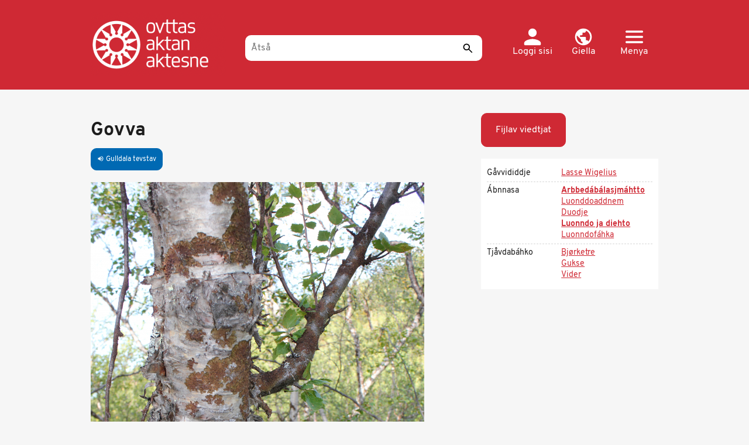

--- FILE ---
content_type: text/html; charset=UTF-8
request_url: https://ovttas.no/smj/govva_17985
body_size: 11357
content:
<!DOCTYPE html>
<html  lang="smj" dir="ltr" prefix="og: https://ogp.me/ns#">
  <head>
    <meta charset="utf-8" />
<script async src="https://www.googletagmanager.com/gtag/js?id=G-ZGV9C494Y8"></script>
<script>window.dataLayer = window.dataLayer || [];function gtag(){dataLayer.push(arguments)};gtag("js", new Date());gtag("set", "developer_id.dMDhkMT", true);gtag("config", "G-ZGV9C494Y8", {"groups":"default","page_placeholder":"PLACEHOLDER_page_location","allow_ad_personalization_signals":false});gtag("config", "UA-25267169-3", {"groups":"default","anonymize_ip":true,"page_placeholder":"PLACEHOLDER_page_path","allow_ad_personalization_signals":false});</script>
<meta name="keywords" content="Ovttas / Aktan / Aktesne" />
<meta name="geo.region" content="no" />
<link rel="canonical" href="https://ovttas.no/smj/govva_17985" />
<meta name="author" content="Ovttas / Aktan / Aktesne" />
<meta property="og:determiner" content="Govva" />
<meta property="og:site_name" content="Ovttas/Aktan/Aktesne" />
<meta property="og:type" content="article" />
<meta property="og:url" content="https://ovttas.no/smj/govva_17985" />
<meta property="og:title" content="Govva" />
<meta name="Generator" content="Drupal 10 (https://www.drupal.org)" />
<meta name="MobileOptimized" content="width" />
<meta name="HandheldFriendly" content="true" />
<meta name="viewport" content="width=device-width, initial-scale=1, maximum-scale=3" />
<style>div#sliding-popup, div#sliding-popup .eu-cookie-withdraw-banner, .eu-cookie-withdraw-tab {background: #0779bf} div#sliding-popup.eu-cookie-withdraw-wrapper { background: transparent; } #sliding-popup h1, #sliding-popup h2, #sliding-popup h3, #sliding-popup p, #sliding-popup label, #sliding-popup div, .eu-cookie-compliance-more-button, .eu-cookie-compliance-secondary-button, .eu-cookie-withdraw-tab { color: #ffffff;} .eu-cookie-withdraw-tab { border-color: #ffffff;}</style>
<link rel="icon" href="/themes/custom/ovttas25/favicon.ico" type="image/vnd.microsoft.icon" />
<link rel="alternate" hreflang="nb" href="https://ovttas.no/nb/govva_17985" />
<link rel="alternate" hreflang="sma" href="https://ovttas.no/sma/govva_17985" />
<link rel="alternate" hreflang="smj" href="https://ovttas.no/smj/govva_17985" />
<link rel="alternate" hreflang="se" href="https://ovttas.no/govva_17985" />

    <title>Govva | Ovttas/Aktan/Aktesne</title>
    <link rel="stylesheet" media="all" href="/sites/default/storage/assets/css/css_ju9UjmdPNK8abDPKrm6_QiDiXINt_sbRUCsK-_qD1Zg.css?delta=0&amp;language=smj&amp;theme=ovttas25&amp;include=eJxtzFEKwzAMA9ALdQsMdp7gJG4xseMSOy29_bbC1p_9SPAQSqpu3mENcwfBXXudcMSsWgnfJSsTtIzhH8aCMwz2STd3sMczLKwJ-GZ-MLXlcgHHTsCRsja7vGnB-FnjF2Me5ioxseZq5-B3Z4c5SkhgOG2Eu4Uz76JlML4A6tpPzw" />
<link rel="stylesheet" media="all" href="https://cdn.jsdelivr.net/npm/entreprise7pro-bootstrap@3.4.8/dist/css/bootstrap.min.css" integrity="sha256-zL9fLm9PT7/fK/vb1O9aIIAdm/+bGtxmUm/M1NPTU7Y=" crossorigin="anonymous" />
<link rel="stylesheet" media="all" href="https://cdn.jsdelivr.net/npm/@unicorn-fail/drupal-bootstrap-styles@0.0.2/dist/3.1.1/7.x-3.x/drupal-bootstrap.min.css" integrity="sha512-nrwoY8z0/iCnnY9J1g189dfuRMCdI5JBwgvzKvwXC4dZ+145UNBUs+VdeG/TUuYRqlQbMlL4l8U3yT7pVss9Rg==" crossorigin="anonymous" />
<link rel="stylesheet" media="all" href="https://cdn.jsdelivr.net/npm/@unicorn-fail/drupal-bootstrap-styles@0.0.2/dist/3.1.1/8.x-3.x/drupal-bootstrap.min.css" integrity="sha512-jM5OBHt8tKkl65deNLp2dhFMAwoqHBIbzSW0WiRRwJfHzGoxAFuCowGd9hYi1vU8ce5xpa5IGmZBJujm/7rVtw==" crossorigin="anonymous" />
<link rel="stylesheet" media="all" href="https://cdn.jsdelivr.net/npm/@unicorn-fail/drupal-bootstrap-styles@0.0.2/dist/3.2.0/7.x-3.x/drupal-bootstrap.min.css" integrity="sha512-U2uRfTiJxR2skZ8hIFUv5y6dOBd9s8xW+YtYScDkVzHEen0kU0G9mH8F2W27r6kWdHc0EKYGY3JTT3C4pEN+/g==" crossorigin="anonymous" />
<link rel="stylesheet" media="all" href="https://cdn.jsdelivr.net/npm/@unicorn-fail/drupal-bootstrap-styles@0.0.2/dist/3.2.0/8.x-3.x/drupal-bootstrap.min.css" integrity="sha512-JXQ3Lp7Oc2/VyHbK4DKvRSwk2MVBTb6tV5Zv/3d7UIJKlNEGT1yws9vwOVUkpsTY0o8zcbCLPpCBG2NrZMBJyQ==" crossorigin="anonymous" />
<link rel="stylesheet" media="all" href="https://cdn.jsdelivr.net/npm/@unicorn-fail/drupal-bootstrap-styles@0.0.2/dist/3.3.1/7.x-3.x/drupal-bootstrap.min.css" integrity="sha512-ZbcpXUXjMO/AFuX8V7yWatyCWP4A4HMfXirwInFWwcxibyAu7jHhwgEA1jO4Xt/UACKU29cG5MxhF/i8SpfiWA==" crossorigin="anonymous" />
<link rel="stylesheet" media="all" href="https://cdn.jsdelivr.net/npm/@unicorn-fail/drupal-bootstrap-styles@0.0.2/dist/3.3.1/8.x-3.x/drupal-bootstrap.min.css" integrity="sha512-kTMXGtKrWAdF2+qSCfCTa16wLEVDAAopNlklx4qPXPMamBQOFGHXz0HDwz1bGhstsi17f2SYVNaYVRHWYeg3RQ==" crossorigin="anonymous" />
<link rel="stylesheet" media="all" href="https://cdn.jsdelivr.net/npm/@unicorn-fail/drupal-bootstrap-styles@0.0.2/dist/3.4.0/8.x-3.x/drupal-bootstrap.min.css" integrity="sha512-tGFFYdzcicBwsd5EPO92iUIytu9UkQR3tLMbORL9sfi/WswiHkA1O3ri9yHW+5dXk18Rd+pluMeDBrPKSwNCvw==" crossorigin="anonymous" />
<link rel="stylesheet" media="all" href="/sites/default/storage/assets/css/css_9YBz_-zDzMrsmDIVXL_GkxD1YBxWllrThbpNV4Obnxo.css?delta=9&amp;language=smj&amp;theme=ovttas25&amp;include=eJxtzFEKwzAMA9ALdQsMdp7gJG4xseMSOy29_bbC1p_9SPAQSqpu3mENcwfBXXudcMSsWgnfJSsTtIzhH8aCMwz2STd3sMczLKwJ-GZ-MLXlcgHHTsCRsja7vGnB-FnjF2Me5ioxseZq5-B3Z4c5SkhgOG2Eu4Uz76JlML4A6tpPzw" />
<link rel="stylesheet" media="all" href="https://fonts.googleapis.com/icon?family=Material+Icons" />

    
  </head>
  <body class="path-node page-node-type-bilde has-glyphicons">
    <a href="#main-content" class="visually-hidden focusable skip-link">
      Gahpa oajvve-sisadnuj
    </a>
    
      <div class="dialog-off-canvas-main-canvas" data-off-canvas-main-canvas>
    <div class="hero-header">
  <header  id="navbar" class="navbar navbar-default container">

    <a href="/smj" title="Sijdda" rel="home" class="ovttas_logo">
      <img src="/themes/custom/ovttas25/img/logo.png" alt="Ovttas.no" title="Sijdda" width="245" height="110">
    </a>

    <div class="ovttas_search">
      <form id="queryform" class="centered-container" role="search" accept-charset="UTF-8" method="get" action="oza" data-drupal-selector="queryform" data-drupal-form-fields="edit-search-api-fulltext,edit-submit-sok">
        <input
          aria-label="Åtså"
          placeholder="Åtså"
          id="querytext"
          class="form-text"
          autocomplete="off"
          type="text"
          maxlength="128"
          size="30"
          value=""
          name="q"
          data-drupal-selector="edit-search-api-fulltext"
        >
                <button
          id="edit-submit-sok"
          class="button js-form-submit form-submit"
          data-drupal-selector="edit-submit-sok"
          type="submit"
          name="sok"
          aria-label="Sáddi"
          title="Sáddi"
        >
          <!-- Empty content, as the icon is set via CSS -->
        </button>
        <span id="facet-autocomplete"> </span>
      </form>
    </div>

    <div class="user-links">

      <div class="dropdown">
        <a href="/smj/user/login" class="user header-link" id="user">
          <svg xmlns="http://www.w3.org/2000/svg" width="21" height="20" viewBox="0 0 21 20" fill="none">
            <path d="M10.5 10C13.2625 10 15.5 7.7625 15.5 5C15.5 2.2375 13.2625 0 10.5 0C7.7375 0 5.5 2.2375 5.5 5C5.5 7.7625 7.7375 10 10.5 10ZM10.5 12.5C7.1625 12.5 0.5 14.175 0.5 17.5V18.75C0.5 19.4375 1.0625 20 1.75 20H19.25C19.9375 20 20.5 19.4375 20.5 18.75V17.5C20.5 14.175 13.8375 12.5 10.5 12.5Z" fill="white"/>
          </svg>
          <span class="text">
            Loggi sisi
          </span>
        </a>
      </div>

      <div class="dropdown">
        <a href="#" class="dropdown-toggle lang header-link" id="lang-menu" data-toggle="dropdown" role="button" aria-haspopup="true" aria-expanded="false">
          <svg xmlns="http://www.w3.org/2000/svg" width="22" height="21" viewBox="0 0 22 21" fill="none">
            <path d="M11 0C5.204 0 0.5 4.704 0.5 10.5C0.5 16.296 5.204 21 11 21C16.796 21 21.5 16.296 21.5 10.5C21.5 4.704 16.796 0 11 0ZM9.95 18.8265C5.8025 18.312 2.6 14.784 2.6 10.5C2.6 9.849 2.684 9.2295 2.8205 8.6205L7.85 13.65V14.7C7.85 15.855 8.795 16.8 9.95 16.8V18.8265ZM17.195 16.1595C16.922 15.309 16.145 14.7 15.2 14.7H14.15V11.55C14.15 10.9725 13.6775 10.5 13.1 10.5H6.8V8.4H8.9C9.4775 8.4 9.95 7.9275 9.95 7.35V5.25H12.05C13.205 5.25 14.15 4.305 14.15 3.15V2.7195C17.2265 3.969 19.4 6.9825 19.4 10.5C19.4 12.684 18.56 14.6685 17.195 16.1595Z" fill="white"/>
          </svg>
          <span class="text">
            Giella
          </span>
        </a>
        <div class="dropdown-menu lang-menu" aria-labelledby="lang-menu">
          <a href="#" class="close dropdown-item" data-dismiss="dropdown" title="Dahpa">
            <svg xmlns="http://www.w3.org/2000/svg" width="24" height="24" viewBox="0 0 24 24" fill="none">
              <path d="M1.91924 0.926404C1.63011 0.926479 1.34758 1.01149 1.10775 1.17058C0.867928 1.32966 0.681715 1.55559 0.572918 1.81947C0.464122 2.08335 0.437686 2.3732 0.49699 2.65197C0.556294 2.93073 0.698644 3.18573 0.90584 3.38438L10.052 12.3942L0.90584 21.404C0.766353 21.5359 0.65499 21.6939 0.578273 21.8688C0.501556 22.0436 0.461027 22.2318 0.45906 22.4223C0.457092 22.6127 0.493726 22.8017 0.566816 22.978C0.639906 23.1544 0.747983 23.3146 0.884716 23.4493C1.02145 23.584 1.18409 23.6905 1.36312 23.7625C1.54214 23.8345 1.73395 23.8706 1.92731 23.8686C2.12067 23.8667 2.31169 23.8268 2.48919 23.7512C2.66669 23.6756 2.8271 23.5659 2.96103 23.4285L12.1072 14.4187L21.2533 23.4285C21.3872 23.5659 21.5477 23.6756 21.7252 23.7512C21.9027 23.8268 22.0937 23.8667 22.287 23.8686C22.4804 23.8706 22.6722 23.8345 22.8512 23.7625C23.0303 23.6905 23.1929 23.584 23.3296 23.4493C23.4664 23.3146 23.5745 23.1544 23.6475 22.9781C23.7206 22.8017 23.7573 22.6127 23.7553 22.4223C23.7533 22.2318 23.7128 22.0436 23.6361 21.8688C23.5594 21.6939 23.448 21.5359 23.3085 21.404L14.1624 12.3942L23.3085 3.38438C23.5185 3.18328 23.662 2.92436 23.7201 2.64157C23.7781 2.35878 23.7481 2.0653 23.634 1.79959C23.5198 1.53388 23.3269 1.30834 23.0803 1.15253C22.8338 0.996717 22.5453 0.917899 22.2525 0.926404C21.8749 0.937487 21.5166 1.09294 21.2533 1.35984L12.1072 10.3696L2.96103 1.35984C2.82559 1.22268 2.66361 1.11367 2.48468 1.03922C2.30574 0.964776 2.11348 0.926415 1.91924 0.926404Z" fill="white"/>
            </svg>
            <span class="sr-only"> Dahpa</span>
          </a>
                      <h2 class="menu-title">
              Change language
            </h2>
            <ul class="menu language-switcher">
                                                      <li class="menu-item">
                <a class="lang-link " href="/nb/govva_17985" hreflang="nb">
                  <svg xmlns="http://www.w3.org/2000/svg" width="25" height="24" fill="none">
                    <mask id="c1" width="25" height="24" x="0" y="0" fill="#fff" maskUnits="userSpaceOnUse" style="mask-type:alpha">
                      <path fill="#D9D9D9" d="M24.308 23.94H0V0h24.31z"/>
                    </mask>
                    <g mask="url(#a)">
                      <path fill="#fff" d="m10.128 5.985 6.077 5.985-6.077 5.985L8.71 16.56l4.659-4.589-4.66-4.589 1.419-1.396Z"/>
                    </g>
                  </svg>
                  <span class="text">
                    Norsk (bokmål)
                  </span>
                </a>
              </li>
                                        <li class="menu-item">
                <a class="lang-link " href="/sma/govva_17985" hreflang="sma">
                  <svg xmlns="http://www.w3.org/2000/svg" width="25" height="24" fill="none">
                    <mask id="c2" width="25" height="24" x="0" y="0" fill="#fff" maskUnits="userSpaceOnUse" style="mask-type:alpha">
                      <path fill="#D9D9D9" d="M24.308 23.94H0V0h24.31z"/>
                    </mask>
                    <g mask="url(#a)">
                      <path fill="#fff" d="m10.128 5.985 6.077 5.985-6.077 5.985L8.71 16.56l4.659-4.589-4.66-4.589 1.419-1.396Z"/>
                    </g>
                  </svg>
                  <span class="text">
                    Åarjelsaemien
                  </span>
                </a>
              </li>
                                        <li class="menu-item">
                <a class="lang-link current" href="/smj/govva_17985" hreflang="smj">
                  <svg xmlns="http://www.w3.org/2000/svg" width="25" height="24" fill="none">
                    <mask id="c3" width="25" height="24" x="0" y="0" fill="#fff" maskUnits="userSpaceOnUse" style="mask-type:alpha">
                      <path fill="#D9D9D9" d="M24.308 23.94H0V0h24.31z"/>
                    </mask>
                    <g mask="url(#a)">
                      <path fill="#fff" d="m10.128 5.985 6.077 5.985-6.077 5.985L8.71 16.56l4.659-4.589-4.66-4.589 1.419-1.396Z"/>
                    </g>
                  </svg>
                  <span class="text">
                    Julevsámegiella
                  </span>
                </a>
              </li>
                                        <li class="menu-item">
                <a class="lang-link " href="/govva_17985" hreflang="se">
                  <svg xmlns="http://www.w3.org/2000/svg" width="25" height="24" fill="none">
                    <mask id="c4" width="25" height="24" x="0" y="0" fill="#fff" maskUnits="userSpaceOnUse" style="mask-type:alpha">
                      <path fill="#D9D9D9" d="M24.308 23.94H0V0h24.31z"/>
                    </mask>
                    <g mask="url(#a)">
                      <path fill="#fff" d="m10.128 5.985 6.077 5.985-6.077 5.985L8.71 16.56l4.659-4.589-4.66-4.589 1.419-1.396Z"/>
                    </g>
                  </svg>
                  <span class="text">
                    Davvisámegiella
                  </span>
                </a>
              </li>
                        </ul>
                  </div>
      </div>

      <div class="dropdown">
        <a href="#" class="dropdown-toggle header-link" id="main-menu" data-toggle="dropdown" role="button" aria-haspopup="true" aria-expanded="false">
          <svg xmlns="http://www.w3.org/2000/svg" width="32" height="23" viewBox="0 0 32 23" fill="none">
            <path d="M1.77778 23H30.2222C31.2 23 32 22.1375 32 21.0833C32 20.0292 31.2 19.1667 30.2222 19.1667H1.77778C0.8 19.1667 0 20.0292 0 21.0833C0 22.1375 0.8 23 1.77778 23ZM1.77778 13.4167H30.2222C31.2 13.4167 32 12.5542 32 11.5C32 10.4458 31.2 9.58333 30.2222 9.58333H1.77778C0.8 9.58333 0 10.4458 0 11.5C0 12.5542 0.8 13.4167 1.77778 13.4167ZM0 1.91667C0 2.97083 0.8 3.83333 1.77778 3.83333H30.2222C31.2 3.83333 32 2.97083 32 1.91667C32 0.8625 31.2 0 30.2222 0H1.77778C0.8 0 0 0.8625 0 1.91667Z" fill="white"/>
          </svg>
          <span class="text">
            Menya
          </span>
        </a>
        <div class="dropdown-menu main-menu" aria-labelledby="main-menu">
          <a href="#" class="close dropdown-item" data-dismiss="dropdown" title="Dahpa">
            <svg xmlns="http://www.w3.org/2000/svg" width="24" height="24" viewBox="0 0 24 24" fill="none">
              <path d="M1.91924 0.926404C1.63011 0.926479 1.34758 1.01149 1.10775 1.17058C0.867928 1.32966 0.681715 1.55559 0.572918 1.81947C0.464122 2.08335 0.437686 2.3732 0.49699 2.65197C0.556294 2.93073 0.698644 3.18573 0.90584 3.38438L10.052 12.3942L0.90584 21.404C0.766353 21.5359 0.65499 21.6939 0.578273 21.8688C0.501556 22.0436 0.461027 22.2318 0.45906 22.4223C0.457092 22.6127 0.493726 22.8017 0.566816 22.978C0.639906 23.1544 0.747983 23.3146 0.884716 23.4493C1.02145 23.584 1.18409 23.6905 1.36312 23.7625C1.54214 23.8345 1.73395 23.8706 1.92731 23.8686C2.12067 23.8667 2.31169 23.8268 2.48919 23.7512C2.66669 23.6756 2.8271 23.5659 2.96103 23.4285L12.1072 14.4187L21.2533 23.4285C21.3872 23.5659 21.5477 23.6756 21.7252 23.7512C21.9027 23.8268 22.0937 23.8667 22.287 23.8686C22.4804 23.8706 22.6722 23.8345 22.8512 23.7625C23.0303 23.6905 23.1929 23.584 23.3296 23.4493C23.4664 23.3146 23.5745 23.1544 23.6475 22.9781C23.7206 22.8017 23.7573 22.6127 23.7553 22.4223C23.7533 22.2318 23.7128 22.0436 23.6361 21.8688C23.5594 21.6939 23.448 21.5359 23.3085 21.404L14.1624 12.3942L23.3085 3.38438C23.5185 3.18328 23.662 2.92436 23.7201 2.64157C23.7781 2.35878 23.7481 2.0653 23.634 1.79959C23.5198 1.53388 23.3269 1.30834 23.0803 1.15253C22.8338 0.996717 22.5453 0.917899 22.2525 0.926404C21.8749 0.937487 21.5166 1.09294 21.2533 1.35984L12.1072 10.3696L2.96103 1.35984C2.82559 1.22268 2.66361 1.11367 2.48468 1.03922C2.30574 0.964776 2.11348 0.926415 1.91924 0.926404Z" fill="white"/>
            </svg>
            <span class="sr-only">Dahpa</span>
          </a>
          <h2 class="menu-title">
            Vállji
          </h2>
          <ul class="menu main-menu">
                                                    <li class="menu-item has-children">
                <a href="#" class="menu-link" data-toggle="collapse" data-target="#submenu-1">
                  <svg xmlns="http://www.w3.org/2000/svg" width="25" height="24" fill="none">
                    <mask id="b1" width="25" height="24" x="0" y="0" fill="#fff" maskUnits="userSpaceOnUse" style="mask-type:alpha">
                      <path fill="#D9D9D9" d="M24.308 23.94H0V0h24.31z"/>
                    </mask>
                    <g mask="url(#a)">
                      <path fill="#fff" d="m10.128 5.985 6.077 5.985-6.077 5.985L8.71 16.56l4.659-4.589-4.66-4.589 1.419-1.396Z"/>
                    </g>
                  </svg>
                  <span class="text">
                    Dásse
                  </span>
                </a>
                                  <ul id="submenu-1" class="submenu collapse">
                                                                                    <li class="submenu-item">
                        <a href="/smj/oza#nivaa=1" class="submenu-link">
                          <svg xmlns="http://www.w3.org/2000/svg" width="25" height="24" fill="none">
                            <mask id="a11" width="25" height="24" x="0" y="0" fill="#fff" maskUnits="userSpaceOnUse" style="mask-type:alpha">
                              <path fill="#D9D9D9" d="M24.308 23.94H0V0h24.31z"/>
                            </mask>
                            <g mask="url(#a)">
                              <path fill="#fff" d="m10.128 5.985 6.077 5.985-6.077 5.985L8.71 16.56l4.659-4.589-4.66-4.589 1.419-1.396Z"/>
                            </g>
                          </svg>
                          <span class="text">
                            Mánájgárdde
                          </span>
                        </a>
                      </li>
                                                                <li class="submenu-item">
                        <a href="/smj/oza#nivaa=11460" class="submenu-link">
                          <svg xmlns="http://www.w3.org/2000/svg" width="25" height="24" fill="none">
                            <mask id="a12" width="25" height="24" x="0" y="0" fill="#fff" maskUnits="userSpaceOnUse" style="mask-type:alpha">
                              <path fill="#D9D9D9" d="M24.308 23.94H0V0h24.31z"/>
                            </mask>
                            <g mask="url(#a)">
                              <path fill="#fff" d="m10.128 5.985 6.077 5.985-6.077 5.985L8.71 16.56l4.659-4.589-4.66-4.589 1.419-1.396Z"/>
                            </g>
                          </svg>
                          <span class="text">
                            AÅ
                          </span>
                        </a>
                      </li>
                                                                <li class="submenu-item">
                        <a href="/smj/oza#nivaa=2" class="submenu-link">
                          <svg xmlns="http://www.w3.org/2000/svg" width="25" height="24" fill="none">
                            <mask id="a13" width="25" height="24" x="0" y="0" fill="#fff" maskUnits="userSpaceOnUse" style="mask-type:alpha">
                              <path fill="#D9D9D9" d="M24.308 23.94H0V0h24.31z"/>
                            </mask>
                            <g mask="url(#a)">
                              <path fill="#fff" d="m10.128 5.985 6.077 5.985-6.077 5.985L8.71 16.56l4.659-4.589-4.66-4.589 1.419-1.396Z"/>
                            </g>
                          </svg>
                          <span class="text">
                            1-4
                          </span>
                        </a>
                      </li>
                                                                <li class="submenu-item">
                        <a href="/smj/oza#nivaa=4" class="submenu-link">
                          <svg xmlns="http://www.w3.org/2000/svg" width="25" height="24" fill="none">
                            <mask id="a14" width="25" height="24" x="0" y="0" fill="#fff" maskUnits="userSpaceOnUse" style="mask-type:alpha">
                              <path fill="#D9D9D9" d="M24.308 23.94H0V0h24.31z"/>
                            </mask>
                            <g mask="url(#a)">
                              <path fill="#fff" d="m10.128 5.985 6.077 5.985-6.077 5.985L8.71 16.56l4.659-4.589-4.66-4.589 1.419-1.396Z"/>
                            </g>
                          </svg>
                          <span class="text">
                            5-7
                          </span>
                        </a>
                      </li>
                                                                <li class="submenu-item">
                        <a href="/smj/oza#nivaa=5" class="submenu-link">
                          <svg xmlns="http://www.w3.org/2000/svg" width="25" height="24" fill="none">
                            <mask id="a15" width="25" height="24" x="0" y="0" fill="#fff" maskUnits="userSpaceOnUse" style="mask-type:alpha">
                              <path fill="#D9D9D9" d="M24.308 23.94H0V0h24.31z"/>
                            </mask>
                            <g mask="url(#a)">
                              <path fill="#fff" d="m10.128 5.985 6.077 5.985-6.077 5.985L8.71 16.56l4.659-4.589-4.66-4.589 1.419-1.396Z"/>
                            </g>
                          </svg>
                          <span class="text">
                            8-10
                          </span>
                        </a>
                      </li>
                                                                <li class="submenu-item">
                        <a href="/smj/oza#nivaa=6" class="submenu-link">
                          <svg xmlns="http://www.w3.org/2000/svg" width="25" height="24" fill="none">
                            <mask id="a16" width="25" height="24" x="0" y="0" fill="#fff" maskUnits="userSpaceOnUse" style="mask-type:alpha">
                              <path fill="#D9D9D9" d="M24.308 23.94H0V0h24.31z"/>
                            </mask>
                            <g mask="url(#a)">
                              <path fill="#fff" d="m10.128 5.985 6.077 5.985-6.077 5.985L8.71 16.56l4.659-4.589-4.66-4.589 1.419-1.396Z"/>
                            </g>
                          </svg>
                          <span class="text">
                            Joarkkaskåvllå
                          </span>
                        </a>
                      </li>
                                                                <li class="submenu-item">
                        <a href="/smj/oza#nivaa=6580" class="submenu-link">
                          <svg xmlns="http://www.w3.org/2000/svg" width="25" height="24" fill="none">
                            <mask id="a17" width="25" height="24" x="0" y="0" fill="#fff" maskUnits="userSpaceOnUse" style="mask-type:alpha">
                              <path fill="#D9D9D9" d="M24.308 23.94H0V0h24.31z"/>
                            </mask>
                            <g mask="url(#a)">
                              <path fill="#fff" d="m10.128 5.985 6.077 5.985-6.077 5.985L8.71 16.56l4.659-4.589-4.66-4.589 1.419-1.396Z"/>
                            </g>
                          </svg>
                          <span class="text">
                            Alep åhpadus
                          </span>
                        </a>
                      </li>
                                      </ul>
                              </li>
                                        <li class="menu-item has-children">
                <a href="#" class="menu-link" data-toggle="collapse" data-target="#submenu-2">
                  <svg xmlns="http://www.w3.org/2000/svg" width="25" height="24" fill="none">
                    <mask id="b2" width="25" height="24" x="0" y="0" fill="#fff" maskUnits="userSpaceOnUse" style="mask-type:alpha">
                      <path fill="#D9D9D9" d="M24.308 23.94H0V0h24.31z"/>
                    </mask>
                    <g mask="url(#a)">
                      <path fill="#fff" d="m10.128 5.985 6.077 5.985-6.077 5.985L8.71 16.56l4.659-4.589-4.66-4.589 1.419-1.396Z"/>
                    </g>
                  </svg>
                  <span class="text">
                    Tiemá
                  </span>
                </a>
                                  <ul id="submenu-2" class="submenu collapse">
                                                                                    <li class="submenu-item">
                        <a href="/smj/oza#emne=0%7C351" class="submenu-link">
                          <svg xmlns="http://www.w3.org/2000/svg" width="25" height="24" fill="none">
                            <mask id="a21" width="25" height="24" x="0" y="0" fill="#fff" maskUnits="userSpaceOnUse" style="mask-type:alpha">
                              <path fill="#D9D9D9" d="M24.308 23.94H0V0h24.31z"/>
                            </mask>
                            <g mask="url(#a)">
                              <path fill="#fff" d="m10.128 5.985 6.077 5.985-6.077 5.985L8.71 16.56l4.659-4.589-4.66-4.589 1.419-1.396Z"/>
                            </g>
                          </svg>
                          <span class="text">
                            Arbbedábálasjmáhtto
                          </span>
                        </a>
                      </li>
                                                                <li class="submenu-item">
                        <a href="/smj/oza#emne=0%7C26" class="submenu-link">
                          <svg xmlns="http://www.w3.org/2000/svg" width="25" height="24" fill="none">
                            <mask id="a22" width="25" height="24" x="0" y="0" fill="#fff" maskUnits="userSpaceOnUse" style="mask-type:alpha">
                              <path fill="#D9D9D9" d="M24.308 23.94H0V0h24.31z"/>
                            </mask>
                            <g mask="url(#a)">
                              <path fill="#fff" d="m10.128 5.985 6.077 5.985-6.077 5.985L8.71 16.56l4.659-4.589-4.66-4.589 1.419-1.396Z"/>
                            </g>
                          </svg>
                          <span class="text">
                            Geografija
                          </span>
                        </a>
                      </li>
                                                                <li class="submenu-item">
                        <a href="/smj/oza#emne=0%7C32" class="submenu-link">
                          <svg xmlns="http://www.w3.org/2000/svg" width="25" height="24" fill="none">
                            <mask id="a23" width="25" height="24" x="0" y="0" fill="#fff" maskUnits="userSpaceOnUse" style="mask-type:alpha">
                              <path fill="#D9D9D9" d="M24.308 23.94H0V0h24.31z"/>
                            </mask>
                            <g mask="url(#a)">
                              <path fill="#fff" d="m10.128 5.985 6.077 5.985-6.077 5.985L8.71 16.56l4.659-4.589-4.66-4.589 1.419-1.396Z"/>
                            </g>
                          </svg>
                          <span class="text">
                            Histåvrrå
                          </span>
                        </a>
                      </li>
                                                                <li class="submenu-item">
                        <a href="/smj/oza#emne=0%7C38" class="submenu-link">
                          <svg xmlns="http://www.w3.org/2000/svg" width="25" height="24" fill="none">
                            <mask id="a24" width="25" height="24" x="0" y="0" fill="#fff" maskUnits="userSpaceOnUse" style="mask-type:alpha">
                              <path fill="#D9D9D9" d="M24.308 23.94H0V0h24.31z"/>
                            </mask>
                            <g mask="url(#a)">
                              <path fill="#fff" d="m10.128 5.985 6.077 5.985-6.077 5.985L8.71 16.56l4.659-4.589-4.66-4.589 1.419-1.396Z"/>
                            </g>
                          </svg>
                          <span class="text">
                            Kultuvrra
                          </span>
                        </a>
                      </li>
                                                                <li class="submenu-item">
                        <a href="/smj/oza#emne=0%7C44" class="submenu-link">
                          <svg xmlns="http://www.w3.org/2000/svg" width="25" height="24" fill="none">
                            <mask id="a25" width="25" height="24" x="0" y="0" fill="#fff" maskUnits="userSpaceOnUse" style="mask-type:alpha">
                              <path fill="#D9D9D9" d="M24.308 23.94H0V0h24.31z"/>
                            </mask>
                            <g mask="url(#a)">
                              <path fill="#fff" d="m10.128 5.985 6.077 5.985-6.077 5.985L8.71 16.56l4.659-4.589-4.66-4.589 1.419-1.396Z"/>
                            </g>
                          </svg>
                          <span class="text">
                            Luonndo ja diehto
                          </span>
                        </a>
                      </li>
                                                                <li class="submenu-item">
                        <a href="/smj/oza#emne=0%7C54" class="submenu-link">
                          <svg xmlns="http://www.w3.org/2000/svg" width="25" height="24" fill="none">
                            <mask id="a26" width="25" height="24" x="0" y="0" fill="#fff" maskUnits="userSpaceOnUse" style="mask-type:alpha">
                              <path fill="#D9D9D9" d="M24.308 23.94H0V0h24.31z"/>
                            </mask>
                            <g mask="url(#a)">
                              <path fill="#fff" d="m10.128 5.985 6.077 5.985-6.077 5.985L8.71 16.56l4.659-4.589-4.66-4.589 1.419-1.396Z"/>
                            </g>
                          </svg>
                          <span class="text">
                            Sebrudak
                          </span>
                        </a>
                      </li>
                                                                <li class="submenu-item">
                        <a href="/smj/oza#emne=0%7C60" class="submenu-link">
                          <svg xmlns="http://www.w3.org/2000/svg" width="25" height="24" fill="none">
                            <mask id="a27" width="25" height="24" x="0" y="0" fill="#fff" maskUnits="userSpaceOnUse" style="mask-type:alpha">
                              <path fill="#D9D9D9" d="M24.308 23.94H0V0h24.31z"/>
                            </mask>
                            <g mask="url(#a)">
                              <path fill="#fff" d="m10.128 5.985 6.077 5.985-6.077 5.985L8.71 16.56l4.659-4.589-4.66-4.589 1.419-1.396Z"/>
                            </g>
                          </svg>
                          <span class="text">
                            Sámegiella
                          </span>
                        </a>
                      </li>
                                                                <li class="submenu-item">
                        <a href="/smj/oza#emne=0%7C50" class="submenu-link">
                          <svg xmlns="http://www.w3.org/2000/svg" width="25" height="24" fill="none">
                            <mask id="a28" width="25" height="24" x="0" y="0" fill="#fff" maskUnits="userSpaceOnUse" style="mask-type:alpha">
                              <path fill="#D9D9D9" d="M24.308 23.94H0V0h24.31z"/>
                            </mask>
                            <g mask="url(#a)">
                              <path fill="#fff" d="m10.128 5.985 6.077 5.985-6.077 5.985L8.71 16.56l4.659-4.589-4.66-4.589 1.419-1.396Z"/>
                            </g>
                          </svg>
                          <span class="text">
                            Åssko
                          </span>
                        </a>
                      </li>
                                      </ul>
                              </li>
                                        <li class="menu-item has-children">
                <a href="#" class="menu-link" data-toggle="collapse" data-target="#submenu-3">
                  <svg xmlns="http://www.w3.org/2000/svg" width="25" height="24" fill="none">
                    <mask id="b3" width="25" height="24" x="0" y="0" fill="#fff" maskUnits="userSpaceOnUse" style="mask-type:alpha">
                      <path fill="#D9D9D9" d="M24.308 23.94H0V0h24.31z"/>
                    </mask>
                    <g mask="url(#a)">
                      <path fill="#fff" d="m10.128 5.985 6.077 5.985-6.077 5.985L8.71 16.56l4.659-4.589-4.66-4.589 1.419-1.396Z"/>
                    </g>
                  </svg>
                  <span class="text">
                    Fáhka
                  </span>
                </a>
                                  <ul id="submenu-3" class="submenu collapse">
                                                                                    <li class="submenu-item">
                        <a href="/smj/oza#fag=12" class="submenu-link">
                          <svg xmlns="http://www.w3.org/2000/svg" width="25" height="24" fill="none">
                            <mask id="a31" width="25" height="24" x="0" y="0" fill="#fff" maskUnits="userSpaceOnUse" style="mask-type:alpha">
                              <path fill="#D9D9D9" d="M24.308 23.94H0V0h24.31z"/>
                            </mask>
                            <g mask="url(#a)">
                              <path fill="#fff" d="m10.128 5.985 6.077 5.985-6.077 5.985L8.71 16.56l4.659-4.589-4.66-4.589 1.419-1.396Z"/>
                            </g>
                          </svg>
                          <span class="text">
                            Biebbmo ja varresvuohta
                          </span>
                        </a>
                      </li>
                                                                <li class="submenu-item">
                        <a href="/smj/oza#fag=7" class="submenu-link">
                          <svg xmlns="http://www.w3.org/2000/svg" width="25" height="24" fill="none">
                            <mask id="a32" width="25" height="24" x="0" y="0" fill="#fff" maskUnits="userSpaceOnUse" style="mask-type:alpha">
                              <path fill="#D9D9D9" d="M24.308 23.94H0V0h24.31z"/>
                            </mask>
                            <g mask="url(#a)">
                              <path fill="#fff" d="m10.128 5.985 6.077 5.985-6.077 5.985L8.71 16.56l4.659-4.589-4.66-4.589 1.419-1.396Z"/>
                            </g>
                          </svg>
                          <span class="text">
                            Duodje
                          </span>
                        </a>
                      </li>
                                                                <li class="submenu-item">
                        <a href="/smj/oza#fag=16" class="submenu-link">
                          <svg xmlns="http://www.w3.org/2000/svg" width="25" height="24" fill="none">
                            <mask id="a33" width="25" height="24" x="0" y="0" fill="#fff" maskUnits="userSpaceOnUse" style="mask-type:alpha">
                              <path fill="#D9D9D9" d="M24.308 23.94H0V0h24.31z"/>
                            </mask>
                            <g mask="url(#a)">
                              <path fill="#fff" d="m10.128 5.985 6.077 5.985-6.077 5.985L8.71 16.56l4.659-4.589-4.66-4.589 1.419-1.396Z"/>
                            </g>
                          </svg>
                          <span class="text">
                            Dárogiella oahppijda gejna li sámegiella vuostasjgiellan
                          </span>
                        </a>
                      </li>
                                                                <li class="submenu-item">
                        <a href="/smj/oza#fag=9" class="submenu-link">
                          <svg xmlns="http://www.w3.org/2000/svg" width="25" height="24" fill="none">
                            <mask id="a34" width="25" height="24" x="0" y="0" fill="#fff" maskUnits="userSpaceOnUse" style="mask-type:alpha">
                              <path fill="#D9D9D9" d="M24.308 23.94H0V0h24.31z"/>
                            </mask>
                            <g mask="url(#a)">
                              <path fill="#fff" d="m10.128 5.985 6.077 5.985-6.077 5.985L8.71 16.56l4.659-4.589-4.66-4.589 1.419-1.396Z"/>
                            </g>
                          </svg>
                          <span class="text">
                            Geografija ja histåvrrå
                          </span>
                        </a>
                      </li>
                                                                <li class="submenu-item">
                        <a href="/smj/oza#fag=8" class="submenu-link">
                          <svg xmlns="http://www.w3.org/2000/svg" width="25" height="24" fill="none">
                            <mask id="a35" width="25" height="24" x="0" y="0" fill="#fff" maskUnits="userSpaceOnUse" style="mask-type:alpha">
                              <path fill="#D9D9D9" d="M24.308 23.94H0V0h24.31z"/>
                            </mask>
                            <g mask="url(#a)">
                              <path fill="#fff" d="m10.128 5.985 6.077 5.985-6.077 5.985L8.71 16.56l4.659-4.589-4.66-4.589 1.419-1.396Z"/>
                            </g>
                          </svg>
                          <span class="text">
                            Ieŋŋilsgiella
                          </span>
                        </a>
                      </li>
                                                                <li class="submenu-item">
                        <a href="/smj/oza#fag=15" class="submenu-link">
                          <svg xmlns="http://www.w3.org/2000/svg" width="25" height="24" fill="none">
                            <mask id="a36" width="25" height="24" x="0" y="0" fill="#fff" maskUnits="userSpaceOnUse" style="mask-type:alpha">
                              <path fill="#D9D9D9" d="M24.308 23.94H0V0h24.31z"/>
                            </mask>
                            <g mask="url(#a)">
                              <path fill="#fff" d="m10.128 5.985 6.077 5.985-6.077 5.985L8.71 16.56l4.659-4.589-4.66-4.589 1.419-1.396Z"/>
                            </g>
                          </svg>
                          <span class="text">
                            Luonndofáhka
                          </span>
                        </a>
                      </li>
                                                                <li class="submenu-item">
                        <a href="/smj/oza#fag=10" class="submenu-link">
                          <svg xmlns="http://www.w3.org/2000/svg" width="25" height="24" fill="none">
                            <mask id="a37" width="25" height="24" x="0" y="0" fill="#fff" maskUnits="userSpaceOnUse" style="mask-type:alpha">
                              <path fill="#D9D9D9" d="M24.308 23.94H0V0h24.31z"/>
                            </mask>
                            <g mask="url(#a)">
                              <path fill="#fff" d="m10.128 5.985 6.077 5.985-6.077 5.985L8.71 16.56l4.659-4.589-4.66-4.589 1.419-1.396Z"/>
                            </g>
                          </svg>
                          <span class="text">
                            Lásjmudallam
                          </span>
                        </a>
                      </li>
                                                                <li class="submenu-item">
                        <a href="/smj/oza#fag=13" class="submenu-link">
                          <svg xmlns="http://www.w3.org/2000/svg" width="25" height="24" fill="none">
                            <mask id="a38" width="25" height="24" x="0" y="0" fill="#fff" maskUnits="userSpaceOnUse" style="mask-type:alpha">
                              <path fill="#D9D9D9" d="M24.308 23.94H0V0h24.31z"/>
                            </mask>
                            <g mask="url(#a)">
                              <path fill="#fff" d="m10.128 5.985 6.077 5.985-6.077 5.985L8.71 16.56l4.659-4.589-4.66-4.589 1.419-1.396Z"/>
                            </g>
                          </svg>
                          <span class="text">
                            Matematihkka
                          </span>
                        </a>
                      </li>
                                                                <li class="submenu-item">
                        <a href="/smj/oza#fag=14" class="submenu-link">
                          <svg xmlns="http://www.w3.org/2000/svg" width="25" height="24" fill="none">
                            <mask id="a39" width="25" height="24" x="0" y="0" fill="#fff" maskUnits="userSpaceOnUse" style="mask-type:alpha">
                              <path fill="#D9D9D9" d="M24.308 23.94H0V0h24.31z"/>
                            </mask>
                            <g mask="url(#a)">
                              <path fill="#fff" d="m10.128 5.985 6.077 5.985-6.077 5.985L8.71 16.56l4.659-4.589-4.66-4.589 1.419-1.396Z"/>
                            </g>
                          </svg>
                          <span class="text">
                            Musihkka
                          </span>
                        </a>
                      </li>
                                                                <li class="submenu-item">
                        <a href="/smj/oza#fag=112" class="submenu-link">
                          <svg xmlns="http://www.w3.org/2000/svg" width="25" height="24" fill="none">
                            <mask id="a310" width="25" height="24" x="0" y="0" fill="#fff" maskUnits="userSpaceOnUse" style="mask-type:alpha">
                              <path fill="#D9D9D9" d="M24.308 23.94H0V0h24.31z"/>
                            </mask>
                            <g mask="url(#a)">
                              <path fill="#fff" d="m10.128 5.985 6.077 5.985-6.077 5.985L8.71 16.56l4.659-4.589-4.66-4.589 1.419-1.396Z"/>
                            </g>
                          </svg>
                          <span class="text">
                            Ohppiidráđibargu
                          </span>
                        </a>
                      </li>
                                                                <li class="submenu-item">
                        <a href="/smj/oza#fag=106" class="submenu-link">
                          <svg xmlns="http://www.w3.org/2000/svg" width="25" height="24" fill="none">
                            <mask id="a311" width="25" height="24" x="0" y="0" fill="#fff" maskUnits="userSpaceOnUse" style="mask-type:alpha">
                              <path fill="#D9D9D9" d="M24.308 23.94H0V0h24.31z"/>
                            </mask>
                            <g mask="url(#a)">
                              <path fill="#fff" d="m10.128 5.985 6.077 5.985-6.077 5.985L8.71 16.56l4.659-4.589-4.66-4.589 1.419-1.396Z"/>
                            </g>
                          </svg>
                          <span class="text">
                            ROEE
                          </span>
                        </a>
                      </li>
                                                                <li class="submenu-item">
                        <a href="/smj/oza#fag=18" class="submenu-link">
                          <svg xmlns="http://www.w3.org/2000/svg" width="25" height="24" fill="none">
                            <mask id="a312" width="25" height="24" x="0" y="0" fill="#fff" maskUnits="userSpaceOnUse" style="mask-type:alpha">
                              <path fill="#D9D9D9" d="M24.308 23.94H0V0h24.31z"/>
                            </mask>
                            <g mask="url(#a)">
                              <path fill="#fff" d="m10.128 5.985 6.077 5.985-6.077 5.985L8.71 16.56l4.659-4.589-4.66-4.589 1.419-1.396Z"/>
                            </g>
                          </svg>
                          <span class="text">
                            Sebrudakfáhka
                          </span>
                        </a>
                      </li>
                                                                <li class="submenu-item">
                        <a href="/smj/oza#fag=111" class="submenu-link">
                          <svg xmlns="http://www.w3.org/2000/svg" width="25" height="24" fill="none">
                            <mask id="a313" width="25" height="24" x="0" y="0" fill="#fff" maskUnits="userSpaceOnUse" style="mask-type:alpha">
                              <path fill="#D9D9D9" d="M24.308 23.94H0V0h24.31z"/>
                            </mask>
                            <g mask="url(#a)">
                              <path fill="#fff" d="m10.128 5.985 6.077 5.985-6.077 5.985L8.71 16.56l4.659-4.589-4.66-4.589 1.419-1.396Z"/>
                            </g>
                          </svg>
                          <span class="text">
                            Suomagiella
                          </span>
                        </a>
                      </li>
                                                                <li class="submenu-item">
                        <a href="/smj/oza#fag=107" class="submenu-link">
                          <svg xmlns="http://www.w3.org/2000/svg" width="25" height="24" fill="none">
                            <mask id="a314" width="25" height="24" x="0" y="0" fill="#fff" maskUnits="userSpaceOnUse" style="mask-type:alpha">
                              <path fill="#D9D9D9" d="M24.308 23.94H0V0h24.31z"/>
                            </mask>
                            <g mask="url(#a)">
                              <path fill="#fff" d="m10.128 5.985 6.077 5.985-6.077 5.985L8.71 16.56l4.659-4.589-4.66-4.589 1.419-1.396Z"/>
                            </g>
                          </svg>
                          <span class="text">
                            Sáme histåvrrå ja sebrudak
                          </span>
                        </a>
                      </li>
                                                                <li class="submenu-item">
                        <a href="/smj/oza#fag=109" class="submenu-link">
                          <svg xmlns="http://www.w3.org/2000/svg" width="25" height="24" fill="none">
                            <mask id="a315" width="25" height="24" x="0" y="0" fill="#fff" maskUnits="userSpaceOnUse" style="mask-type:alpha">
                              <path fill="#D9D9D9" d="M24.308 23.94H0V0h24.31z"/>
                            </mask>
                            <g mask="url(#a)">
                              <path fill="#fff" d="m10.128 5.985 6.077 5.985-6.077 5.985L8.71 16.56l4.659-4.589-4.66-4.589 1.419-1.396Z"/>
                            </g>
                          </svg>
                          <span class="text">
                            Sáme musihkka ja siedna
                          </span>
                        </a>
                      </li>
                                                                <li class="submenu-item">
                        <a href="/smj/oza#fag=105" class="submenu-link">
                          <svg xmlns="http://www.w3.org/2000/svg" width="25" height="24" fill="none">
                            <mask id="a316" width="25" height="24" x="0" y="0" fill="#fff" maskUnits="userSpaceOnUse" style="mask-type:alpha">
                              <path fill="#D9D9D9" d="M24.308 23.94H0V0h24.31z"/>
                            </mask>
                            <g mask="url(#a)">
                              <path fill="#fff" d="m10.128 5.985 6.077 5.985-6.077 5.985L8.71 16.56l4.659-4.589-4.66-4.589 1.419-1.396Z"/>
                            </g>
                          </svg>
                          <span class="text">
                            Sámegiela tjiegŋodibme
                          </span>
                        </a>
                      </li>
                                                                <li class="submenu-item">
                        <a href="/smj/oza#fag=21" class="submenu-link">
                          <svg xmlns="http://www.w3.org/2000/svg" width="25" height="24" fill="none">
                            <mask id="a317" width="25" height="24" x="0" y="0" fill="#fff" maskUnits="userSpaceOnUse" style="mask-type:alpha">
                              <path fill="#D9D9D9" d="M24.308 23.94H0V0h24.31z"/>
                            </mask>
                            <g mask="url(#a)">
                              <path fill="#fff" d="m10.128 5.985 6.077 5.985-6.077 5.985L8.71 16.56l4.659-4.589-4.66-4.589 1.419-1.396Z"/>
                            </g>
                          </svg>
                          <span class="text">
                            Sámegiella 1
                          </span>
                        </a>
                      </li>
                                                                <li class="submenu-item">
                        <a href="/smj/oza#fag=19" class="submenu-link">
                          <svg xmlns="http://www.w3.org/2000/svg" width="25" height="24" fill="none">
                            <mask id="a318" width="25" height="24" x="0" y="0" fill="#fff" maskUnits="userSpaceOnUse" style="mask-type:alpha">
                              <path fill="#D9D9D9" d="M24.308 23.94H0V0h24.31z"/>
                            </mask>
                            <g mask="url(#a)">
                              <path fill="#fff" d="m10.128 5.985 6.077 5.985-6.077 5.985L8.71 16.56l4.659-4.589-4.66-4.589 1.419-1.396Z"/>
                            </g>
                          </svg>
                          <span class="text">
                            Sámegiella 2, 3 ja 4
                          </span>
                        </a>
                      </li>
                                                                <li class="submenu-item">
                        <a href="/smj/oza#fag=108" class="submenu-link">
                          <svg xmlns="http://www.w3.org/2000/svg" width="25" height="24" fill="none">
                            <mask id="a319" width="25" height="24" x="0" y="0" fill="#fff" maskUnits="userSpaceOnUse" style="mask-type:alpha">
                              <path fill="#D9D9D9" d="M24.308 23.94H0V0h24.31z"/>
                            </mask>
                            <g mask="url(#a)">
                              <path fill="#fff" d="m10.128 5.985 6.077 5.985-6.077 5.985L8.71 16.56l4.659-4.589-4.66-4.589 1.419-1.396Z"/>
                            </g>
                          </svg>
                          <span class="text">
                            Sámi oinnolaš kultuvra
                          </span>
                        </a>
                      </li>
                                                                <li class="submenu-item">
                        <a href="/smj/oza#fag=11" class="submenu-link">
                          <svg xmlns="http://www.w3.org/2000/svg" width="25" height="24" fill="none">
                            <mask id="a320" width="25" height="24" x="0" y="0" fill="#fff" maskUnits="userSpaceOnUse" style="mask-type:alpha">
                              <path fill="#D9D9D9" d="M24.308 23.94H0V0h24.31z"/>
                            </mask>
                            <g mask="url(#a)">
                              <path fill="#fff" d="m10.128 5.985 6.077 5.985-6.077 5.985L8.71 16.56l4.659-4.589-4.66-4.589 1.419-1.396Z"/>
                            </g>
                          </svg>
                          <span class="text">
                            Åsskodiehto ja etihkka
                          </span>
                        </a>
                      </li>
                                                                <li class="submenu-item">
                        <a href="/smj/oza#fag=110" class="submenu-link">
                          <svg xmlns="http://www.w3.org/2000/svg" width="25" height="24" fill="none">
                            <mask id="a321" width="25" height="24" x="0" y="0" fill="#fff" maskUnits="userSpaceOnUse" style="mask-type:alpha">
                              <path fill="#D9D9D9" d="M24.308 23.94H0V0h24.31z"/>
                            </mask>
                            <g mask="url(#a)">
                              <path fill="#fff" d="m10.128 5.985 6.077 5.985-6.077 5.985L8.71 16.56l4.659-4.589-4.66-4.589 1.419-1.396Z"/>
                            </g>
                          </svg>
                          <span class="text">
                            Ællobarggo ja hábme
                          </span>
                        </a>
                      </li>
                                      </ul>
                              </li>
                                        <li class="menu-item has-children">
                <a href="#" class="menu-link" data-toggle="collapse" data-target="#submenu-4">
                  <svg xmlns="http://www.w3.org/2000/svg" width="25" height="24" fill="none">
                    <mask id="b4" width="25" height="24" x="0" y="0" fill="#fff" maskUnits="userSpaceOnUse" style="mask-type:alpha">
                      <path fill="#D9D9D9" d="M24.308 23.94H0V0h24.31z"/>
                    </mask>
                    <g mask="url(#a)">
                      <path fill="#fff" d="m10.128 5.985 6.077 5.985-6.077 5.985L8.71 16.56l4.659-4.589-4.66-4.589 1.419-1.396Z"/>
                    </g>
                  </svg>
                  <span class="text">
                    Sládja
                  </span>
                </a>
                                  <ul id="submenu-4" class="submenu collapse">
                                                                                    <li class="submenu-item">
                        <a href="/smj/oza#term=6318" class="submenu-link">
                          <svg xmlns="http://www.w3.org/2000/svg" width="25" height="24" fill="none">
                            <mask id="a41" width="25" height="24" x="0" y="0" fill="#fff" maskUnits="userSpaceOnUse" style="mask-type:alpha">
                              <path fill="#D9D9D9" d="M24.308 23.94H0V0h24.31z"/>
                            </mask>
                            <g mask="url(#a)">
                              <path fill="#fff" d="m10.128 5.985 6.077 5.985-6.077 5.985L8.71 16.56l4.659-4.589-4.66-4.589 1.419-1.396Z"/>
                            </g>
                          </svg>
                          <span class="text">
                            Appa
                          </span>
                        </a>
                      </li>
                                                                <li class="submenu-item">
                        <a href="/smj/oza#type=artikkel" class="submenu-link">
                          <svg xmlns="http://www.w3.org/2000/svg" width="25" height="24" fill="none">
                            <mask id="a42" width="25" height="24" x="0" y="0" fill="#fff" maskUnits="userSpaceOnUse" style="mask-type:alpha">
                              <path fill="#D9D9D9" d="M24.308 23.94H0V0h24.31z"/>
                            </mask>
                            <g mask="url(#a)">
                              <path fill="#fff" d="m10.128 5.985 6.077 5.985-6.077 5.985L8.71 16.56l4.659-4.589-4.66-4.589 1.419-1.396Z"/>
                            </g>
                          </svg>
                          <span class="text">
                            Artihkkala
                          </span>
                        </a>
                      </li>
                                                                <li class="submenu-item">
                        <a href="/smj/oza#type=digital_ressurs" class="submenu-link">
                          <svg xmlns="http://www.w3.org/2000/svg" width="25" height="24" fill="none">
                            <mask id="a43" width="25" height="24" x="0" y="0" fill="#fff" maskUnits="userSpaceOnUse" style="mask-type:alpha">
                              <path fill="#D9D9D9" d="M24.308 23.94H0V0h24.31z"/>
                            </mask>
                            <g mask="url(#a)">
                              <path fill="#fff" d="m10.128 5.985 6.077 5.985-6.077 5.985L8.71 16.56l4.659-4.589-4.66-4.589 1.419-1.396Z"/>
                            </g>
                          </svg>
                          <span class="text">
                            Digitála resursa
                          </span>
                        </a>
                      </li>
                                                                <li class="submenu-item">
                        <a href="/smj/oza#type=dokument" class="submenu-link">
                          <svg xmlns="http://www.w3.org/2000/svg" width="25" height="24" fill="none">
                            <mask id="a44" width="25" height="24" x="0" y="0" fill="#fff" maskUnits="userSpaceOnUse" style="mask-type:alpha">
                              <path fill="#D9D9D9" d="M24.308 23.94H0V0h24.31z"/>
                            </mask>
                            <g mask="url(#a)">
                              <path fill="#fff" d="m10.128 5.985 6.077 5.985-6.077 5.985L8.71 16.56l4.659-4.589-4.66-4.589 1.419-1.396Z"/>
                            </g>
                          </svg>
                          <span class="text">
                            Dokumenta
                          </span>
                        </a>
                      </li>
                                                                <li class="submenu-item">
                        <a href="/smj/oza#type=film" class="submenu-link">
                          <svg xmlns="http://www.w3.org/2000/svg" width="25" height="24" fill="none">
                            <mask id="a45" width="25" height="24" x="0" y="0" fill="#fff" maskUnits="userSpaceOnUse" style="mask-type:alpha">
                              <path fill="#D9D9D9" d="M24.308 23.94H0V0h24.31z"/>
                            </mask>
                            <g mask="url(#a)">
                              <path fill="#fff" d="m10.128 5.985 6.077 5.985-6.077 5.985L8.71 16.56l4.659-4.589-4.66-4.589 1.419-1.396Z"/>
                            </g>
                          </svg>
                          <span class="text">
                            Filma
                          </span>
                        </a>
                      </li>
                                                                <li class="submenu-item">
                        <a href="/smj/oza#type=bok" class="submenu-link">
                          <svg xmlns="http://www.w3.org/2000/svg" width="25" height="24" fill="none">
                            <mask id="a46" width="25" height="24" x="0" y="0" fill="#fff" maskUnits="userSpaceOnUse" style="mask-type:alpha">
                              <path fill="#D9D9D9" d="M24.308 23.94H0V0h24.31z"/>
                            </mask>
                            <g mask="url(#a)">
                              <path fill="#fff" d="m10.128 5.985 6.077 5.985-6.077 5.985L8.71 16.56l4.659-4.589-4.66-4.589 1.419-1.396Z"/>
                            </g>
                          </svg>
                          <span class="text">
                            Girje
                          </span>
                        </a>
                      </li>
                                                                <li class="submenu-item">
                        <a href="/smj/oza" class="submenu-link">
                          <svg xmlns="http://www.w3.org/2000/svg" width="25" height="24" fill="none">
                            <mask id="a47" width="25" height="24" x="0" y="0" fill="#fff" maskUnits="userSpaceOnUse" style="mask-type:alpha">
                              <path fill="#D9D9D9" d="M24.308 23.94H0V0h24.31z"/>
                            </mask>
                            <g mask="url(#a)">
                              <path fill="#fff" d="m10.128 5.985 6.077 5.985-6.077 5.985L8.71 16.56l4.659-4.589-4.66-4.589 1.419-1.396Z"/>
                            </g>
                          </svg>
                          <span class="text">
                            Gájka
                          </span>
                        </a>
                      </li>
                                                                <li class="submenu-item">
                        <a href="/smj/oza#type=bilde" class="submenu-link">
                          <svg xmlns="http://www.w3.org/2000/svg" width="25" height="24" fill="none">
                            <mask id="a48" width="25" height="24" x="0" y="0" fill="#fff" maskUnits="userSpaceOnUse" style="mask-type:alpha">
                              <path fill="#D9D9D9" d="M24.308 23.94H0V0h24.31z"/>
                            </mask>
                            <g mask="url(#a)">
                              <path fill="#fff" d="m10.128 5.985 6.077 5.985-6.077 5.985L8.71 16.56l4.659-4.589-4.66-4.589 1.419-1.396Z"/>
                            </g>
                          </svg>
                          <span class="text">
                            Gåvå
                          </span>
                        </a>
                      </li>
                                                                <li class="submenu-item">
                        <a href="/smj/oza#type=lyd" class="submenu-link">
                          <svg xmlns="http://www.w3.org/2000/svg" width="25" height="24" fill="none">
                            <mask id="a49" width="25" height="24" x="0" y="0" fill="#fff" maskUnits="userSpaceOnUse" style="mask-type:alpha">
                              <path fill="#D9D9D9" d="M24.308 23.94H0V0h24.31z"/>
                            </mask>
                            <g mask="url(#a)">
                              <path fill="#fff" d="m10.128 5.985 6.077 5.985-6.077 5.985L8.71 16.56l4.659-4.589-4.66-4.589 1.419-1.396Z"/>
                            </g>
                          </svg>
                          <span class="text">
                            Jiedna
                          </span>
                        </a>
                      </li>
                                                                <li class="submenu-item">
                        <a href="/smj/oza#tilgjengelighet=5769" class="submenu-link">
                          <svg xmlns="http://www.w3.org/2000/svg" width="25" height="24" fill="none">
                            <mask id="a410" width="25" height="24" x="0" y="0" fill="#fff" maskUnits="userSpaceOnUse" style="mask-type:alpha">
                              <path fill="#D9D9D9" d="M24.308 23.94H0V0h24.31z"/>
                            </mask>
                            <g mask="url(#a)">
                              <path fill="#fff" d="m10.128 5.985 6.077 5.985-6.077 5.985L8.71 16.56l4.659-4.589-4.66-4.589 1.419-1.396Z"/>
                            </g>
                          </svg>
                          <span class="text">
                            Juogedum resurssa
                          </span>
                        </a>
                      </li>
                                                                <li class="submenu-item">
                        <a href="/smj/oza#type=l_ringsmateriale" class="submenu-link">
                          <svg xmlns="http://www.w3.org/2000/svg" width="25" height="24" fill="none">
                            <mask id="a411" width="25" height="24" x="0" y="0" fill="#fff" maskUnits="userSpaceOnUse" style="mask-type:alpha">
                              <path fill="#D9D9D9" d="M24.308 23.94H0V0h24.31z"/>
                            </mask>
                            <g mask="url(#a)">
                              <path fill="#fff" d="m10.128 5.985 6.077 5.985-6.077 5.985L8.71 16.56l4.659-4.589-4.66-4.589 1.419-1.396Z"/>
                            </g>
                          </svg>
                          <span class="text">
                            Oahppoábnnas
                          </span>
                        </a>
                      </li>
                                      </ul>
                              </li>
                                        <li class="menu-item">
                <a href="/smj/rammepladna-manajgarddaij" class="menu-link" >
                  <svg xmlns="http://www.w3.org/2000/svg" width="25" height="24" fill="none">
                    <mask id="b5" width="25" height="24" x="0" y="0" fill="#fff" maskUnits="userSpaceOnUse" style="mask-type:alpha">
                      <path fill="#D9D9D9" d="M24.308 23.94H0V0h24.31z"/>
                    </mask>
                    <g mask="url(#a)">
                      <path fill="#fff" d="m10.128 5.985 6.077 5.985-6.077 5.985L8.71 16.56l4.659-4.589-4.66-4.589 1.419-1.396Z"/>
                    </g>
                  </svg>
                  <span class="text">
                    Mánájgárde fáhkasuorge
                  </span>
                </a>
                              </li>
                                        <li class="menu-item">
                <a href="/smj/asstoarruha-rammaplana" class="menu-link" >
                  <svg xmlns="http://www.w3.org/2000/svg" width="25" height="24" fill="none">
                    <mask id="b6" width="25" height="24" x="0" y="0" fill="#fff" maskUnits="userSpaceOnUse" style="mask-type:alpha">
                      <path fill="#D9D9D9" d="M24.308 23.94H0V0h24.31z"/>
                    </mask>
                    <g mask="url(#a)">
                      <path fill="#fff" d="m10.128 5.985 6.077 5.985-6.077 5.985L8.71 16.56l4.659-4.589-4.66-4.589 1.419-1.396Z"/>
                    </g>
                  </svg>
                  <span class="text">
                    Astoårruha sisadno
                  </span>
                </a>
                              </li>
                                        <li class="menu-item">
                <a href="/smj/laereplaner-for-samisk-som-forstesprak-og-samisk-som-andresprak" class="menu-link" >
                  <svg xmlns="http://www.w3.org/2000/svg" width="25" height="24" fill="none">
                    <mask id="b7" width="25" height="24" x="0" y="0" fill="#fff" maskUnits="userSpaceOnUse" style="mask-type:alpha">
                      <path fill="#D9D9D9" d="M24.308 23.94H0V0h24.31z"/>
                    </mask>
                    <g mask="url(#a)">
                      <path fill="#fff" d="m10.128 5.985 6.077 5.985-6.077 5.985L8.71 16.56l4.659-4.589-4.66-4.589 1.419-1.396Z"/>
                    </g>
                  </svg>
                  <span class="text">
                    Oahppoplána
                  </span>
                </a>
                              </li>
                                        <li class="menu-item">
                <a href="/smj/juohkimarena" class="menu-link" >
                  <svg xmlns="http://www.w3.org/2000/svg" width="25" height="24" fill="none">
                    <mask id="b8" width="25" height="24" x="0" y="0" fill="#fff" maskUnits="userSpaceOnUse" style="mask-type:alpha">
                      <path fill="#D9D9D9" d="M24.308 23.94H0V0h24.31z"/>
                    </mask>
                    <g mask="url(#a)">
                      <path fill="#fff" d="m10.128 5.985 6.077 5.985-6.077 5.985L8.71 16.56l4.659-4.589-4.66-4.589 1.419-1.396Z"/>
                    </g>
                  </svg>
                  <span class="text">
                    Juohkemarena
                  </span>
                </a>
                              </li>
                                        <li class="menu-item">
                <a href="/smj/buvtadimraejddo" class="menu-link" >
                  <svg xmlns="http://www.w3.org/2000/svg" width="25" height="24" fill="none">
                    <mask id="b9" width="25" height="24" x="0" y="0" fill="#fff" maskUnits="userSpaceOnUse" style="mask-type:alpha">
                      <path fill="#D9D9D9" d="M24.308 23.94H0V0h24.31z"/>
                    </mask>
                    <g mask="url(#a)">
                      <path fill="#fff" d="m10.128 5.985 6.077 5.985-6.077 5.985L8.71 16.56l4.659-4.589-4.66-4.589 1.419-1.396Z"/>
                    </g>
                  </svg>
                  <span class="text">
                    Buvtadimræjddo
                  </span>
                </a>
                              </li>
                      </ul>
        </div>
      </div>

    </div>

        
          </header>
</div>

  <div id="main-content" role="main" class="main-container container">
    <div class="row">

            
                  <section class="col-sm-12">

                                      <div class="highlighted">  <div class="region region-highlighted">
    <div data-drupal-messages-fallback class="hidden"></div>

  </div>
</div>
                  
                
                
                                      
                  
                            <div class="region region-content">
      <div class="row bs-2col-stacked">
  

  
    <div class="col-sm-7 col-md-8 bs-region bs-region--left">
    <div class="block-region-left">    <h1 class="page-header">Govva</h1>

<section class="block block-ctools-block block-entity-fieldnodefield-bilde-bilde clearfix">
  
    

      
            <div class="field field--name-field-bilde-bilde field--type-image field--label-hidden field--item">  <img loading="lazy" src="https://s3.ovttas.no/ovttas-production/s3fs-public/styles/bilde_bildenode_570px/public/img_3420.jpg?itok=x-LBoCip" width="570" height="855" alt="Bjørkeskog." class="img-responsive" />


</div>
      
  </section>

<section class="block block-ovttas-custom-blocks block-node-footer-block clearfix">
  
    

      <div class="node_footer">

  <div id="fb-root"></div>
  <script async defer crossorigin="anonymous" src="https://connect.facebook.net/nb_NO/sdk.js#xfbml=1&version=v12.0" nonce="FT8XUNLK"></script>
  <div class="node_social col-xs-5">
    <div class="fb-share-button" data-href="/smj/govva_17985" data-layout="button" data-size="small"><a target="_blank" href="https://www.facebook.com/sharer/sharer.php?u=https%3A%2F%2Fdevelopers.facebook.com%2Fdocs%2Fplugins%2F&amp;src=sdkpreparse" class="fb-xfbml-parse-ignore">Del</a></div>
  </div>

  <div class="node_dates col-xs-7">
                  <div>
      Almoduvvam: 14.08.2014
    </div>
    <div>
      Ådåstuhttem: 16.08.2024
    </div>
  </div>

  <div class="node_footer_post">
      </div>

</div>

  </section>

<section class="views-element-container block block-views block-views-blocklignende-innhold-block-1 clearfix">
  
      <h2 class="block-title">Muodugasj oahpponævo</h2>
    

      <div class="form-group"><div class="view view-lignende-innhold view-id-lignende_innhold view-display-id-block_1 js-view-dom-id-d74a1169cfee01cc4513dd895438e1b2e9978d52e86150237893f33ecc7010bc">
  
    
      
      <div class="view-content">
          <div class="views-row">
<article class="is-shared bilde rutenett clearfix">

  <div class="rutenett-wrapper">

    <a class="rutenett-image bilde" href="/smj/govva_18405">

      <div class="icon"></div>

                            <img alt="Govva" title="bilde" src="https://s3.ovttas.no/ovttas-production/s3fs-public/styles/bilde_rutenett_185x120px/public/p9030096.jpg?itok=76B0EoU2">
      
    </a>

    <a class="rutenett-text bilde" href="/smj/govva_18405">
      <div class="rutenett-inner-wrapper">

        <div class="icon"></div>

        
                          
                
                          <div class="fattat">
            <span class="title"> Ábnnasa: </span> Arbbedábálasjmáhtto, Luonddoaddnem, Duodje, Luonndo ja diehto, Luonndofáhka
          </div>
        
                          <div class="coavddasanit">
            <span class="title"> Tjåvdabáhko: </span> Bjørketre, Gukse, Vider
          </div>
        
      </div>
    </a>

  </div>

</article>

</div>
    <div class="views-row">
<article class="is-shared bilde rutenett clearfix">

  <div class="rutenett-wrapper">

    <a class="rutenett-image bilde" href="/smj/govva_21314">

      <div class="icon"></div>

                            <img alt="Vider" title="bilde" src="https://s3.ovttas.no/ovttas-production/s3fs-public/styles/bilde_rutenett_185x120px/public/fijfere.jpg?itok=KnnOXOjl">
      
    </a>

    <a class="rutenett-text bilde" href="/smj/govva_21314">
      <div class="rutenett-inner-wrapper">

        <div class="icon"></div>

        
                          
                
                          <div class="fattat">
            <span class="title"> Ábnnasa: </span> Arbbedábálasjmáhtto, Luonddoaddnem, Duodje, Luonndo ja diehto, Luonndofáhka
          </div>
        
                          <div class="coavddasanit">
            <span class="title"> Tjåvdabáhko: </span> Vider, Tjuorgas, Soahke
          </div>
        
      </div>
    </a>

  </div>

</article>

</div>
    <div class="views-row">
<article class="is-shared artikkel is-promoted rutenett clearfix">

  <div class="rutenett-wrapper">

    <a class="rutenett-image artikkel" href="/smj/artihkal_nrk-vuorkko">

      <div class="icon"></div>

                              <div class="no-image">
            
<span>NRK vuorkko</span>

            Dánna gávna vuostasj sáme NRK buvtajt 1960-jagijs gitta udnátjijt. TV-rájdo, dokumentára ja duodden ietjá filma.

          </div>
      
    </a>

    <a class="rutenett-text artikkel" href="/smj/artihkal_nrk-vuorkko">
      <div class="rutenett-inner-wrapper">

        <div class="icon"></div>

        
                          
                
                          <div class="fattat">
            <span class="title"> Ábnnasa: </span> Arbbedábálasjmáhtto, Biebbmo, Luonddoaddnem, Juojgga, Njálmálasj árvvo, Duodje, Geografija, Ulmutja ja rijka, Sábme, Histåvrrå, Vuona histåvrrå, Ådåsap histåvrrå, Sáme histåvrrå, Kultuvrra, Filmma, Dájdda, Girjálasjvuohta, Musikk, Valástallam, Luonndo ja diehto, Varresvuohta, Birás, Luonndofáhka, Åssko, Iellemvuojnno, Álggoálmmukåssko, Etikk, Risstalasjvuohta, Sebrudak, Media, Politikk, Sebrudakdieda, Skåvllå ja åhpadus, Ekonomija, Sámegiella, Giela ja giellasuorgge, Tjáppagirjálasjvuohta, Giellaoahppa, Giellahiståvrrå
          </div>
        
                
      </div>
    </a>

  </div>

</article>

</div>
    <div class="views-row">
<article class="is-shared bilde rutenett clearfix">

  <div class="rutenett-wrapper">

    <a class="rutenett-image bilde" href="/smj/govva_35307">

      <div class="icon"></div>

                            <img alt="Suoŋer" title="bilde" src="https://s3.ovttas.no/ovttas-production/s3fs-public/styles/bilde_rutenett_185x120px/public/rebusl%C3%B8p_suo%C5%8Bir_01.jpg?h=b14d0dc9&amp;itok=GHPTOuEq">
      
    </a>

    <a class="rutenett-text bilde" href="/smj/govva_35307">
      <div class="rutenett-inner-wrapper">

        <div class="icon"></div>

        
                          
                
                          <div class="fattat">
            <span class="title"> Ábnnasa: </span> Arbbedábálasjmáhtto, Biebbmo, Luonddoaddnem, Duodje, Luonndo ja diehto, Luonndofáhka
          </div>
        
                          <div class="coavddasanit">
            <span class="title"> Tjåvdabáhko: </span> Skjul, Opphengsstativ, Tiltak til TRAS, Tjuorgas
          </div>
        
      </div>
    </a>

  </div>

</article>

</div>
    <div class="views-row">
<article class="is-shared bilde rutenett clearfix">

  <div class="rutenett-wrapper">

    <a class="rutenett-image bilde" href="/smj/govva_35221">

      <div class="icon"></div>

                            <img alt="Hullo" title="bilde" src="https://s3.ovttas.no/ovttas-production/s3fs-public/styles/bilde_rutenett_185x120px/public/ullo_081.jpg?h=b14d0dc9&amp;itok=VDEiVHrh">
      
    </a>

    <a class="rutenett-text bilde" href="/smj/govva_35221">
      <div class="rutenett-inner-wrapper">

        <div class="icon"></div>

        
                          
                
                          <div class="fattat">
            <span class="title"> Ábnnasa: </span> Arbbedábálasjmáhtto, Luonddoaddnem, Duodje, Luonndo ja diehto, Luonndofáhka
          </div>
        
                          <div class="coavddasanit">
            <span class="title"> Tjåvdabáhko: </span> Hullo, Sau, Tiltak til TRAS, Tjuorgas, Dyr
          </div>
        
      </div>
    </a>

  </div>

</article>

</div>
    <div class="views-row">
<article class="is-shared artikkel is-promoted is-sticky rutenett clearfix">

  <div class="rutenett-wrapper">

    <a class="rutenett-image artikkel" href="/smj/artihkal_samij-almmukbiejvve">

      <div class="icon"></div>

                              <div class="no-image">
            
<span>Sámij almmukbiejvve</span>

            Tjoakkeduvvam resursa sámij álmmukbiejvve, 6. b.&amp;nbsp;guovvamánonn birra.
          </div>
      
    </a>

    <a class="rutenett-text artikkel" href="/smj/artihkal_samij-almmukbiejvve">
      <div class="rutenett-inner-wrapper">

        <div class="icon"></div>

        
                          
                
                          <div class="fattat">
            <span class="title"> Ábnnasa: </span> Arbbedábálasjmáhtto, Biebbmo, Luonddoaddnem, Juojgga, Njálmálasj árvvo, Duodje, Geografija, Ulmutja ja rijka, Kártta, Sábme, Histåvrrå, Sáme histåvrrå, Kultuvrra, Filmma, Dájdda, Girjálasjvuohta, Musikk, Luonndo ja diehto, Varresvuohta, Birás, Luonndofáhka, Sebrudak, Media, Politikk, Sebrudakdieda, Skåvllå ja åhpadus, Sámegiella
          </div>
        
                
      </div>
    </a>

  </div>

</article>

</div>

    </div>
  
          </div>
</div>

  </section>

</div>
  </div>
  
    <div class="col-sm-5 col-md-4 bs-region bs-region--right">
    <div class="block-region-right"><section class="block block-ovttas-custom-blocks block-node-user-actions-block clearfix">
  
    

      <div class="buttons">
  
      <a download=img_3420.jpg class="knapp blue" href="https://s3.ovttas.no/ovttas-production/s3fs-public/img_3420.jpg"> Fijlav viedtjat </a>
  </div>
  </section>

<section class="block block-ctools block-entity-viewnode clearfix">
  
    

      

<article class="is-shared bilde metadata clearfix">
  <div class="node_metadata_wrapper">
          <div class="felt">
        <div class="tittel">
          Gåvvididdje
        </div>
        <div class="innhold">
                      <div>
              <a href="/smj/oza#term=5795">Lasse Wigelius</a>
            </div>
                  </div>
      </div>
          <div class="felt">
        <div class="tittel">
          Ábnnasa
        </div>
        <div class="innhold">
                      <div>
              <a href="/smj/oza#emne=0|351" class="parent ">Arbbedábálasjmáhtto</a>
            </div>
                      <div>
              <a href="/smj/oza#emne=1|351|4753" class="child ">Luonddoaddnem</a>
            </div>
                      <div>
              <a href="/smj/oza#emne=1|351|22" class="child ">Duodje</a>
            </div>
                      <div>
              <a href="/smj/oza#emne=0|44" class="parent ">Luonndo ja diehto</a>
            </div>
                      <div>
              <a href="/smj/oza#emne=1|44|49" class="child ">Luonndofáhka</a>
            </div>
                  </div>
      </div>
          <div class="felt">
        <div class="tittel">
          Tjåvdabáhko
        </div>
        <div class="innhold">
                      <div>
              <a href="/smj/oza#term=5435">Bjørketre</a>
            </div>
                      <div>
              <a href="/smj/oza#term=5613">Gukse</a>
            </div>
                      <div>
              <a href="/smj/oza#term=9437">Vider</a>
            </div>
                  </div>
      </div>
      </div>
</article>
  </section>

<section class="views-element-container block block-views block-views-blocklignende-innhold-block-1 clearfix">
  
      <h2 class="block-title">Muodugasj oahpponævo</h2>
    

      <div class="form-group"><div class="view view-lignende-innhold view-id-lignende_innhold view-display-id-block_1 js-view-dom-id-4420053e90d127b17fe23cc2678f7a5e35655aa5ed3f4879770eb98a3dad4413">
  
    
      
      <div class="view-content">
          <div class="views-row">
<article class="is-shared bilde rutenett clearfix">

  <div class="rutenett-wrapper">

    <a class="rutenett-image bilde" href="/smj/govva_18405">

      <div class="icon"></div>

                            <img alt="Govva" title="bilde" src="https://s3.ovttas.no/ovttas-production/s3fs-public/styles/bilde_rutenett_185x120px/public/p9030096.jpg?itok=76B0EoU2">
      
    </a>

    <a class="rutenett-text bilde" href="/smj/govva_18405">
      <div class="rutenett-inner-wrapper">

        <div class="icon"></div>

        
                          
                
                          <div class="fattat">
            <span class="title"> Ábnnasa: </span> Arbbedábálasjmáhtto, Luonddoaddnem, Duodje, Luonndo ja diehto, Luonndofáhka
          </div>
        
                          <div class="coavddasanit">
            <span class="title"> Tjåvdabáhko: </span> Bjørketre, Gukse, Vider
          </div>
        
      </div>
    </a>

  </div>

</article>

</div>
    <div class="views-row">
<article class="is-shared bilde rutenett clearfix">

  <div class="rutenett-wrapper">

    <a class="rutenett-image bilde" href="/smj/govva_21314">

      <div class="icon"></div>

                            <img alt="Vider" title="bilde" src="https://s3.ovttas.no/ovttas-production/s3fs-public/styles/bilde_rutenett_185x120px/public/fijfere.jpg?itok=KnnOXOjl">
      
    </a>

    <a class="rutenett-text bilde" href="/smj/govva_21314">
      <div class="rutenett-inner-wrapper">

        <div class="icon"></div>

        
                          
                
                          <div class="fattat">
            <span class="title"> Ábnnasa: </span> Arbbedábálasjmáhtto, Luonddoaddnem, Duodje, Luonndo ja diehto, Luonndofáhka
          </div>
        
                          <div class="coavddasanit">
            <span class="title"> Tjåvdabáhko: </span> Vider, Tjuorgas, Soahke
          </div>
        
      </div>
    </a>

  </div>

</article>

</div>
    <div class="views-row">
<article class="is-shared artikkel is-promoted rutenett clearfix">

  <div class="rutenett-wrapper">

    <a class="rutenett-image artikkel" href="/smj/artihkal_nrk-vuorkko">

      <div class="icon"></div>

                              <div class="no-image">
            
<span>NRK vuorkko</span>

            Dánna gávna vuostasj sáme NRK buvtajt 1960-jagijs gitta udnátjijt. TV-rájdo, dokumentára ja duodden ietjá filma.

          </div>
      
    </a>

    <a class="rutenett-text artikkel" href="/smj/artihkal_nrk-vuorkko">
      <div class="rutenett-inner-wrapper">

        <div class="icon"></div>

        
                          
                
                          <div class="fattat">
            <span class="title"> Ábnnasa: </span> Arbbedábálasjmáhtto, Biebbmo, Luonddoaddnem, Juojgga, Njálmálasj árvvo, Duodje, Geografija, Ulmutja ja rijka, Sábme, Histåvrrå, Vuona histåvrrå, Ådåsap histåvrrå, Sáme histåvrrå, Kultuvrra, Filmma, Dájdda, Girjálasjvuohta, Musikk, Valástallam, Luonndo ja diehto, Varresvuohta, Birás, Luonndofáhka, Åssko, Iellemvuojnno, Álggoálmmukåssko, Etikk, Risstalasjvuohta, Sebrudak, Media, Politikk, Sebrudakdieda, Skåvllå ja åhpadus, Ekonomija, Sámegiella, Giela ja giellasuorgge, Tjáppagirjálasjvuohta, Giellaoahppa, Giellahiståvrrå
          </div>
        
                
      </div>
    </a>

  </div>

</article>

</div>
    <div class="views-row">
<article class="is-shared bilde rutenett clearfix">

  <div class="rutenett-wrapper">

    <a class="rutenett-image bilde" href="/smj/govva_35307">

      <div class="icon"></div>

                            <img alt="Suoŋer" title="bilde" src="https://s3.ovttas.no/ovttas-production/s3fs-public/styles/bilde_rutenett_185x120px/public/rebusl%C3%B8p_suo%C5%8Bir_01.jpg?h=b14d0dc9&amp;itok=GHPTOuEq">
      
    </a>

    <a class="rutenett-text bilde" href="/smj/govva_35307">
      <div class="rutenett-inner-wrapper">

        <div class="icon"></div>

        
                          
                
                          <div class="fattat">
            <span class="title"> Ábnnasa: </span> Arbbedábálasjmáhtto, Biebbmo, Luonddoaddnem, Duodje, Luonndo ja diehto, Luonndofáhka
          </div>
        
                          <div class="coavddasanit">
            <span class="title"> Tjåvdabáhko: </span> Skjul, Opphengsstativ, Tiltak til TRAS, Tjuorgas
          </div>
        
      </div>
    </a>

  </div>

</article>

</div>
    <div class="views-row">
<article class="is-shared bilde rutenett clearfix">

  <div class="rutenett-wrapper">

    <a class="rutenett-image bilde" href="/smj/govva_35221">

      <div class="icon"></div>

                            <img alt="Hullo" title="bilde" src="https://s3.ovttas.no/ovttas-production/s3fs-public/styles/bilde_rutenett_185x120px/public/ullo_081.jpg?h=b14d0dc9&amp;itok=VDEiVHrh">
      
    </a>

    <a class="rutenett-text bilde" href="/smj/govva_35221">
      <div class="rutenett-inner-wrapper">

        <div class="icon"></div>

        
                          
                
                          <div class="fattat">
            <span class="title"> Ábnnasa: </span> Arbbedábálasjmáhtto, Luonddoaddnem, Duodje, Luonndo ja diehto, Luonndofáhka
          </div>
        
                          <div class="coavddasanit">
            <span class="title"> Tjåvdabáhko: </span> Hullo, Sau, Tiltak til TRAS, Tjuorgas, Dyr
          </div>
        
      </div>
    </a>

  </div>

</article>

</div>
    <div class="views-row">
<article class="is-shared artikkel is-promoted is-sticky rutenett clearfix">

  <div class="rutenett-wrapper">

    <a class="rutenett-image artikkel" href="/smj/artihkal_samij-almmukbiejvve">

      <div class="icon"></div>

                              <div class="no-image">
            
<span>Sámij almmukbiejvve</span>

            Tjoakkeduvvam resursa sámij álmmukbiejvve, 6. b.&amp;nbsp;guovvamánonn birra.
          </div>
      
    </a>

    <a class="rutenett-text artikkel" href="/smj/artihkal_samij-almmukbiejvve">
      <div class="rutenett-inner-wrapper">

        <div class="icon"></div>

        
                          
                
                          <div class="fattat">
            <span class="title"> Ábnnasa: </span> Arbbedábálasjmáhtto, Biebbmo, Luonddoaddnem, Juojgga, Njálmálasj árvvo, Duodje, Geografija, Ulmutja ja rijka, Kártta, Sábme, Histåvrrå, Sáme histåvrrå, Kultuvrra, Filmma, Dájdda, Girjálasjvuohta, Musikk, Luonndo ja diehto, Varresvuohta, Birás, Luonndofáhka, Sebrudak, Media, Politikk, Sebrudakdieda, Skåvllå ja åhpadus, Sámegiella
          </div>
        
                
      </div>
    </a>

  </div>

</article>

</div>

    </div>
  
          </div>
</div>

  </section>

</div>
  </div>
  
  
</div>


  </div>

              </section>

                </div>
  </div>





<div class="hero-footer">
  <footer class="footer container">
    <div class="footer-content">
      <div class="footer-logo">
        <a href="/smj" title="Sijdda" rel="home">
          <img src="/themes/custom/ovttas25/img/logo.png" alt="Ovttas.no" title="Sijdda" width="245" height="110">
        </a>
      </div>
      <div class="footer-menu">
                  <a href="/smj/om-nettstedet" class="footer-link">
            Næhttabiele birra
          </a>
                  <a href="/smj/aktijvuodadiedo" class="footer-link">
            Aktijvuohtadiedo
          </a>
                  <a href="/smj/personvernerklaering" class="footer-link">
            Personvernerklæring
          </a>
                  <a href="/smj/sahkagirjje" class="footer-link">
            Sáhkagirjje
          </a>
                  <a href="/smj/ofte-stilte-sporsmal" class="footer-link">
            Álu gatjáduvvam
          </a>
                  <a href="https://uustatus.no/nb/erklaringer/publisert/dd557e14-e3e1-4fdc-9456-bb57db690f8f" class="footer-link">
            Tilgjengelighetserklæring
          </a>
              </div>
    </div>
    <div class="footer-about">
      <div>
        Ovttas | Aktan | Aktesne
      </div>
      <div>
        Sámi allaskuvla, Hánnoluohkká 45
      </div>
      <div>
        N-9520 Guovdageaidnu
      </div>
    </div>
    <div class="footer-copyright">
      © 2025 Sámi allaskuvla
    </div>
  </footer>
</div>

  </div>

    
    <script type="application/json" data-drupal-selector="drupal-settings-json">{"path":{"baseUrl":"\/","pathPrefix":"smj\/","currentPath":"node\/17985","currentPathIsAdmin":false,"isFront":false,"currentLanguage":"smj"},"pluralDelimiter":"\u0003","suppressDeprecationErrors":true,"google_analytics":{"account":"G-ZGV9C494Y8","trackOutbound":true,"trackMailto":true,"trackDownload":true,"trackDownloadExtensions":"7z|aac|arc|arj|asf|asx|avi|bin|csv|doc(x|m)?|dot(x|m)?|exe|flv|gif|gz|gzip|hqx|jar|jpe?g|js|mp(2|3|4|e?g)|mov(ie)?|msi|msp|pdf|phps|png|ppt(x|m)?|pot(x|m)?|pps(x|m)?|ppam|sld(x|m)?|thmx|qtm?|ra(m|r)?|sea|sit|tar|tgz|torrent|txt|wav|wma|wmv|wpd|xls(x|m|b)?|xlt(x|m)|xlam|xml|z|zip"},"eu_cookie_compliance":{"cookie_policy_version":"1.0.0","popup_enabled":true,"popup_agreed_enabled":false,"popup_hide_agreed":false,"popup_clicking_confirmation":false,"popup_scrolling_confirmation":false,"popup_html_info":"\u003Cdiv aria-labelledby=\u0022popup-text\u0022  class=\u0022eu-cookie-compliance-banner eu-cookie-compliance-banner-info eu-cookie-compliance-banner--default\u0022\u003E\n  \u003Cdiv class=\u0022popup-content info eu-cookie-compliance-content\u0022\u003E\n        \u003Cdiv id=\u0022popup-text\u0022 class=\u0022eu-cookie-compliance-message\u0022 role=\u0022document\u0022\u003E\n      \u003Ch3\u003EVed \u00e5 bruke denne siden aksepterer du brukervilk\u00e5rne.\u003C\/h3\u003E\n\n              \u003Cbutton type=\u0022button\u0022 class=\u0022find-more-button eu-cookie-compliance-more-button\u0022\u003ELes v\u00e5r personvernerkl\u00e6ring\u003C\/button\u003E\n          \u003C\/div\u003E\n\n    \n    \u003Cdiv id=\u0022popup-buttons\u0022 class=\u0022eu-cookie-compliance-buttons\u0022\u003E\n            \u003Cbutton type=\u0022button\u0022 class=\u0022agree-button eu-cookie-compliance-default-button button button--small button--primary\u0022\u003EOK\u003C\/button\u003E\n          \u003C\/div\u003E\n  \u003C\/div\u003E\n\u003C\/div\u003E","use_mobile_message":false,"mobile_popup_html_info":"\u003Cdiv aria-labelledby=\u0022popup-text\u0022  class=\u0022eu-cookie-compliance-banner eu-cookie-compliance-banner-info eu-cookie-compliance-banner--default\u0022\u003E\n  \u003Cdiv class=\u0022popup-content info eu-cookie-compliance-content\u0022\u003E\n        \u003Cdiv id=\u0022popup-text\u0022 class=\u0022eu-cookie-compliance-message\u0022 role=\u0022document\u0022\u003E\n      \n              \u003Cbutton type=\u0022button\u0022 class=\u0022find-more-button eu-cookie-compliance-more-button\u0022\u003ELes v\u00e5r personvernerkl\u00e6ring\u003C\/button\u003E\n          \u003C\/div\u003E\n\n    \n    \u003Cdiv id=\u0022popup-buttons\u0022 class=\u0022eu-cookie-compliance-buttons\u0022\u003E\n            \u003Cbutton type=\u0022button\u0022 class=\u0022agree-button eu-cookie-compliance-default-button button button--small button--primary\u0022\u003EOK\u003C\/button\u003E\n          \u003C\/div\u003E\n  \u003C\/div\u003E\n\u003C\/div\u003E","mobile_breakpoint":768,"popup_html_agreed":false,"popup_use_bare_css":false,"popup_height":"auto","popup_width":"100%","popup_delay":1000,"popup_link":"\/smj\/personvernerklaering","popup_link_new_window":false,"popup_position":false,"fixed_top_position":true,"popup_language":"smj","store_consent":true,"better_support_for_screen_readers":true,"cookie_name":"","reload_page":false,"domain":"","domain_all_sites":false,"popup_eu_only":false,"popup_eu_only_js":false,"cookie_lifetime":100,"cookie_session":0,"set_cookie_session_zero_on_disagree":0,"disagree_do_not_show_popup":false,"method":"default","automatic_cookies_removal":true,"allowed_cookies":"","withdraw_markup":"\u003Cbutton type=\u0022button\u0022 class=\u0022eu-cookie-withdraw-tab\u0022\u003EPrivacy settings\u003C\/button\u003E\n\u003Cdiv aria-labelledby=\u0022popup-text\u0022 class=\u0022eu-cookie-withdraw-banner\u0022\u003E\n  \u003Cdiv class=\u0022popup-content info eu-cookie-compliance-content\u0022\u003E\n    \u003Cdiv id=\u0022popup-text\u0022 class=\u0022eu-cookie-compliance-message\u0022 role=\u0022document\u0022\u003E\n      \u003Ch2\u003EWe use cookies on this site to enhance your user experience\u003C\/h2\u003E\n\u003Cp\u003EYou have given your consent for us to set cookies.\u003C\/p\u003E\n\n    \u003C\/div\u003E\n    \u003Cdiv id=\u0022popup-buttons\u0022 class=\u0022eu-cookie-compliance-buttons\u0022\u003E\n      \u003Cbutton type=\u0022button\u0022 class=\u0022eu-cookie-withdraw-button  button button--small button--primary\u0022\u003EWithdraw consent\u003C\/button\u003E\n    \u003C\/div\u003E\n  \u003C\/div\u003E\n\u003C\/div\u003E","withdraw_enabled":false,"reload_options":0,"reload_routes_list":"","withdraw_button_on_info_popup":false,"cookie_categories":[],"cookie_categories_details":[],"enable_save_preferences_button":true,"cookie_value_disagreed":"0","cookie_value_agreed_show_thank_you":"1","cookie_value_agreed":"2","containing_element":"body","settings_tab_enabled":false,"olivero_primary_button_classes":" button button--small button--primary","olivero_secondary_button_classes":" button button--small","close_button_action":"close_banner","open_by_default":false,"modules_allow_popup":true,"hide_the_banner":false,"geoip_match":true,"unverified_scripts":[]},"bootstrap":{"forms_has_error_value_toggle":1,"popover_enabled":1,"popover_animation":1,"popover_auto_close":1,"popover_container":"body","popover_content":"","popover_delay":"0","popover_html":0,"popover_placement":"right","popover_selector":"","popover_title":"","popover_trigger":"click","tooltip_enabled":1,"tooltip_animation":1,"tooltip_container":"body","tooltip_delay":"0","tooltip_html":0,"tooltip_placement":"auto left","tooltip_selector":"","tooltip_trigger":"hover"},"user":{"uid":0,"permissionsHash":"76f9cfc8974a64490fe150869d5a101340c0d6d8fdd2dbca898c241906bdd92a"}}</script>
<script src="/core/assets/vendor/jquery/jquery.min.js?v=3.7.1"></script>
<script src="/core/assets/vendor/underscore/underscore-min.js?v=1.13.7"></script>
<script src="/core/assets/vendor/once/once.min.js?v=1.0.1"></script>
<script src="https://s3.ovttas.no/ovttas-production/s3fs-public/languages/smj_RuYKaqlp04Czj8_q12s4d-hRPfXZZaEFL0CBTYL4-Qo.js?t6sjt6"></script>
<script src="/core/misc/drupalSettingsLoader.js?v=10.5.6"></script>
<script src="/core/misc/drupal.js?v=10.5.6"></script>
<script src="/core/misc/drupal.init.js?v=10.5.6"></script>
<script src="/themes/contrib/bootstrap/js/bootstrap-pre-init.js?t6sjt6"></script>
<script src="https://cdn.jsdelivr.net/npm/entreprise7pro-bootstrap@3.4.8/dist/js/bootstrap.js" integrity="sha256-DSHWUwfs+dyvqNBAlaN3fBLYhXtZgMDSoNiXIPCv+E4=" crossorigin="anonymous"></script>
<script src="/themes/contrib/bootstrap/js/drupal.bootstrap.js?t6sjt6"></script>
<script src="/themes/contrib/bootstrap/js/attributes.js?t6sjt6"></script>
<script src="/themes/contrib/bootstrap/js/theme.js?t6sjt6"></script>
<script src="/themes/contrib/bootstrap/js/popover.js?t6sjt6"></script>
<script src="/themes/contrib/bootstrap/js/tooltip.js?t6sjt6"></script>
<script src="/modules/contrib/eu_cookie_compliance/js/eu_cookie_compliance.min.js?t6sjt6"></script>
<script src="/modules/contrib/google_analytics/js/google_analytics.js?v=10.5.6"></script>
<script src="/themes/custom/ovttas25/js/ovttas_utils.js?t6sjt6"></script>
<script src="/themes/custom/ovttas25/js/publish_confirm.js?t6sjt6"></script>
<script src="/modules/custom/ovttas_custom_blocks/js/node_extras.js?v=2.x"></script>

  </body>
</html>
